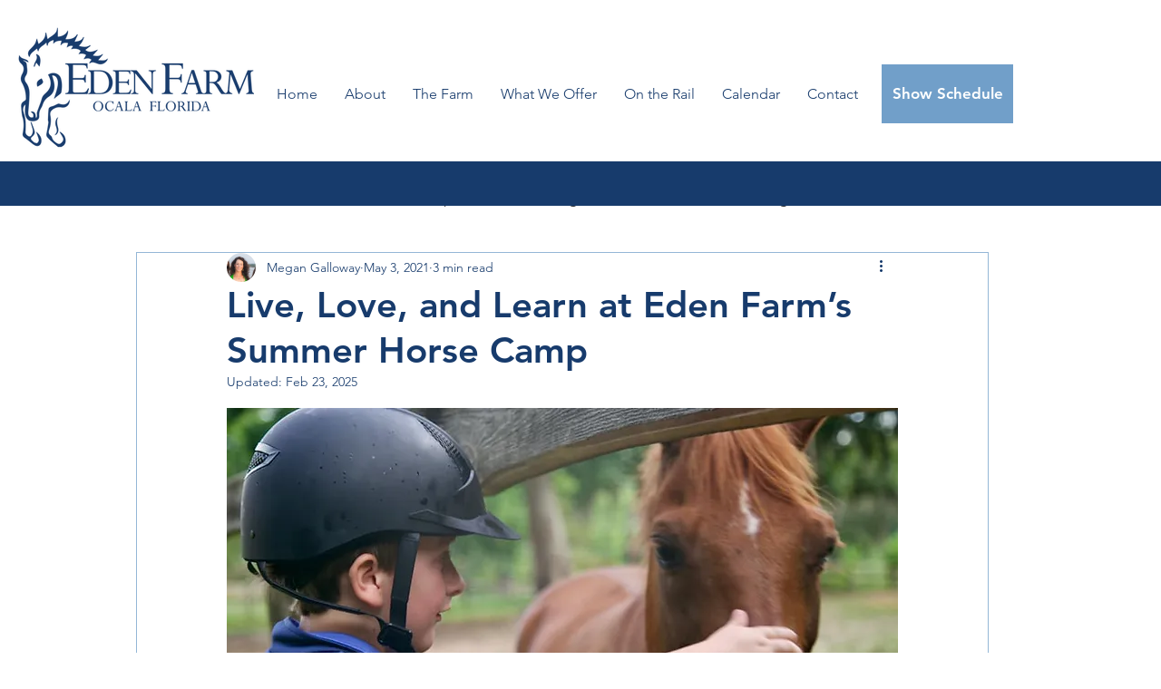

--- FILE ---
content_type: text/css; charset=utf-8
request_url: https://www.edenfarmocala.com/_serverless/pro-gallery-css-v4-server/layoutCss?ver=2&id=c2kv2-not-scoped&items=3330_720_960%7C3755_3984_2656%7C3648_3984_2656%7C3683_2656_3984%7C3425_720_960%7C3469_960_640%7C3514_960_640%7C3204_3984_2656%7C3495_720_960%7C3689_960_720%7C3649_960_640%7C3425_720_960%7C3345_1440_1439%7C3480_1440_1440&container=1199.953125_740_620_720&options=gallerySizeType:px%7CenableInfiniteScroll:true%7CtitlePlacement:SHOW_ON_HOVER%7CarrowsSize:23%7CthumbnailSize:120%7CgalleryLayout:3%7CscrollDirection:1%7CisVertical:false%7CgallerySizePx:300%7CcubeRatio:1%7CcubeType:fill%7CimageMargin:5%7CgalleryThumbnailsAlignment:bottom%7CthumbnailSpacings:1
body_size: -48
content:
#pro-gallery-c2kv2-not-scoped .pro-gallery-parent-container{ width: 740px !important; height: 620px !important; } #pro-gallery-c2kv2-not-scoped [data-hook="item-container"][data-idx="0"].gallery-item-container{opacity: 1 !important;display: block !important;transition: opacity .2s ease !important;top: 0px !important;left: 0px !important;right: auto !important;height: 497px !important;width: 740px !important;} #pro-gallery-c2kv2-not-scoped [data-hook="item-container"][data-idx="0"] .gallery-item-common-info-outer{height: 100% !important;} #pro-gallery-c2kv2-not-scoped [data-hook="item-container"][data-idx="0"] .gallery-item-common-info{height: 100% !important;width: 100% !important;} #pro-gallery-c2kv2-not-scoped [data-hook="item-container"][data-idx="0"] .gallery-item-wrapper{width: 740px !important;height: 497px !important;margin: 0 !important;} #pro-gallery-c2kv2-not-scoped [data-hook="item-container"][data-idx="0"] .gallery-item-content{width: 740px !important;height: 497px !important;margin: 0px 0px !important;opacity: 1 !important;} #pro-gallery-c2kv2-not-scoped [data-hook="item-container"][data-idx="0"] .gallery-item-hover{width: 740px !important;height: 497px !important;opacity: 1 !important;} #pro-gallery-c2kv2-not-scoped [data-hook="item-container"][data-idx="0"] .item-hover-flex-container{width: 740px !important;height: 497px !important;margin: 0px 0px !important;opacity: 1 !important;} #pro-gallery-c2kv2-not-scoped [data-hook="item-container"][data-idx="0"] .gallery-item-wrapper img{width: 100% !important;height: 100% !important;opacity: 1 !important;} #pro-gallery-c2kv2-not-scoped [data-hook="item-container"][data-idx="1"].gallery-item-container{opacity: 1 !important;display: block !important;transition: opacity .2s ease !important;top: 0px !important;left: 740px !important;right: auto !important;height: 497px !important;width: 740px !important;} #pro-gallery-c2kv2-not-scoped [data-hook="item-container"][data-idx="1"] .gallery-item-common-info-outer{height: 100% !important;} #pro-gallery-c2kv2-not-scoped [data-hook="item-container"][data-idx="1"] .gallery-item-common-info{height: 100% !important;width: 100% !important;} #pro-gallery-c2kv2-not-scoped [data-hook="item-container"][data-idx="1"] .gallery-item-wrapper{width: 740px !important;height: 497px !important;margin: 0 !important;} #pro-gallery-c2kv2-not-scoped [data-hook="item-container"][data-idx="1"] .gallery-item-content{width: 740px !important;height: 497px !important;margin: 0px 0px !important;opacity: 1 !important;} #pro-gallery-c2kv2-not-scoped [data-hook="item-container"][data-idx="1"] .gallery-item-hover{width: 740px !important;height: 497px !important;opacity: 1 !important;} #pro-gallery-c2kv2-not-scoped [data-hook="item-container"][data-idx="1"] .item-hover-flex-container{width: 740px !important;height: 497px !important;margin: 0px 0px !important;opacity: 1 !important;} #pro-gallery-c2kv2-not-scoped [data-hook="item-container"][data-idx="1"] .gallery-item-wrapper img{width: 100% !important;height: 100% !important;opacity: 1 !important;} #pro-gallery-c2kv2-not-scoped [data-hook="item-container"][data-idx="2"].gallery-item-container{opacity: 1 !important;display: block !important;transition: opacity .2s ease !important;top: 0px !important;left: 1480px !important;right: auto !important;height: 497px !important;width: 740px !important;} #pro-gallery-c2kv2-not-scoped [data-hook="item-container"][data-idx="2"] .gallery-item-common-info-outer{height: 100% !important;} #pro-gallery-c2kv2-not-scoped [data-hook="item-container"][data-idx="2"] .gallery-item-common-info{height: 100% !important;width: 100% !important;} #pro-gallery-c2kv2-not-scoped [data-hook="item-container"][data-idx="2"] .gallery-item-wrapper{width: 740px !important;height: 497px !important;margin: 0 !important;} #pro-gallery-c2kv2-not-scoped [data-hook="item-container"][data-idx="2"] .gallery-item-content{width: 740px !important;height: 497px !important;margin: 0px 0px !important;opacity: 1 !important;} #pro-gallery-c2kv2-not-scoped [data-hook="item-container"][data-idx="2"] .gallery-item-hover{width: 740px !important;height: 497px !important;opacity: 1 !important;} #pro-gallery-c2kv2-not-scoped [data-hook="item-container"][data-idx="2"] .item-hover-flex-container{width: 740px !important;height: 497px !important;margin: 0px 0px !important;opacity: 1 !important;} #pro-gallery-c2kv2-not-scoped [data-hook="item-container"][data-idx="2"] .gallery-item-wrapper img{width: 100% !important;height: 100% !important;opacity: 1 !important;} #pro-gallery-c2kv2-not-scoped [data-hook="item-container"][data-idx="3"]{display: none !important;} #pro-gallery-c2kv2-not-scoped [data-hook="item-container"][data-idx="4"]{display: none !important;} #pro-gallery-c2kv2-not-scoped [data-hook="item-container"][data-idx="5"]{display: none !important;} #pro-gallery-c2kv2-not-scoped [data-hook="item-container"][data-idx="6"]{display: none !important;} #pro-gallery-c2kv2-not-scoped [data-hook="item-container"][data-idx="7"]{display: none !important;} #pro-gallery-c2kv2-not-scoped [data-hook="item-container"][data-idx="8"]{display: none !important;} #pro-gallery-c2kv2-not-scoped [data-hook="item-container"][data-idx="9"]{display: none !important;} #pro-gallery-c2kv2-not-scoped [data-hook="item-container"][data-idx="10"]{display: none !important;} #pro-gallery-c2kv2-not-scoped [data-hook="item-container"][data-idx="11"]{display: none !important;} #pro-gallery-c2kv2-not-scoped [data-hook="item-container"][data-idx="12"]{display: none !important;} #pro-gallery-c2kv2-not-scoped [data-hook="item-container"][data-idx="13"]{display: none !important;} #pro-gallery-c2kv2-not-scoped .pro-gallery-prerender{height:620px !important;}#pro-gallery-c2kv2-not-scoped {height:620px !important; width:740px !important;}#pro-gallery-c2kv2-not-scoped .pro-gallery-margin-container {height:620px !important;}#pro-gallery-c2kv2-not-scoped .one-row:not(.thumbnails-gallery) {height:497px !important; width:740px !important;}#pro-gallery-c2kv2-not-scoped .one-row:not(.thumbnails-gallery) .gallery-horizontal-scroll {height:497px !important;}#pro-gallery-c2kv2-not-scoped .pro-gallery-parent-container:not(.gallery-slideshow) [data-hook=group-view] .item-link-wrapper::before {height:497px !important; width:740px !important;}#pro-gallery-c2kv2-not-scoped .pro-gallery-parent-container {height:620px !important; width:740px !important;}